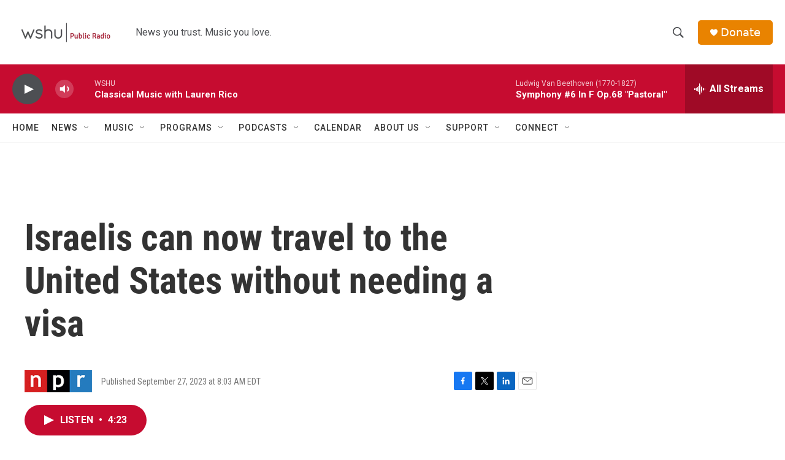

--- FILE ---
content_type: text/html; charset=utf-8
request_url: https://www.google.com/recaptcha/api2/aframe
body_size: 267
content:
<!DOCTYPE HTML><html><head><meta http-equiv="content-type" content="text/html; charset=UTF-8"></head><body><script nonce="ftq1g42j1Q9HkOc_F-5aiQ">/** Anti-fraud and anti-abuse applications only. See google.com/recaptcha */ try{var clients={'sodar':'https://pagead2.googlesyndication.com/pagead/sodar?'};window.addEventListener("message",function(a){try{if(a.source===window.parent){var b=JSON.parse(a.data);var c=clients[b['id']];if(c){var d=document.createElement('img');d.src=c+b['params']+'&rc='+(localStorage.getItem("rc::a")?sessionStorage.getItem("rc::b"):"");window.document.body.appendChild(d);sessionStorage.setItem("rc::e",parseInt(sessionStorage.getItem("rc::e")||0)+1);localStorage.setItem("rc::h",'1769822040643');}}}catch(b){}});window.parent.postMessage("_grecaptcha_ready", "*");}catch(b){}</script></body></html>